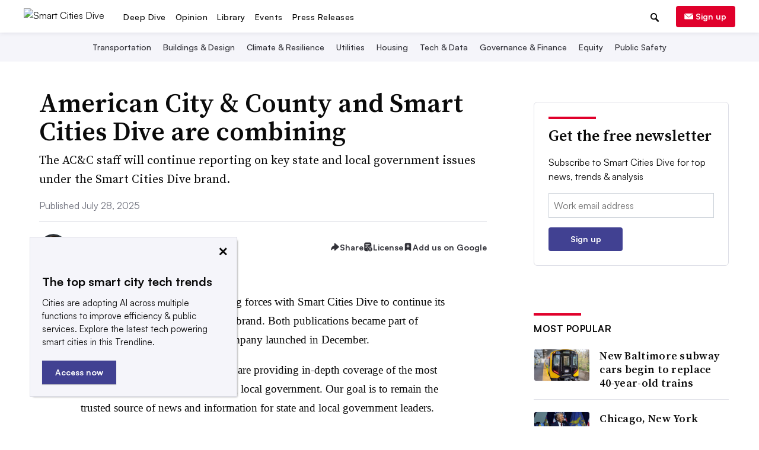

--- FILE ---
content_type: text/html; charset=utf-8
request_url: https://www.google.com/recaptcha/api2/aframe
body_size: 267
content:
<!DOCTYPE HTML><html><head><meta http-equiv="content-type" content="text/html; charset=UTF-8"></head><body><script nonce="p0P48UsiORtVIk90KsJgUg">/** Anti-fraud and anti-abuse applications only. See google.com/recaptcha */ try{var clients={'sodar':'https://pagead2.googlesyndication.com/pagead/sodar?'};window.addEventListener("message",function(a){try{if(a.source===window.parent){var b=JSON.parse(a.data);var c=clients[b['id']];if(c){var d=document.createElement('img');d.src=c+b['params']+'&rc='+(localStorage.getItem("rc::a")?sessionStorage.getItem("rc::b"):"");window.document.body.appendChild(d);sessionStorage.setItem("rc::e",parseInt(sessionStorage.getItem("rc::e")||0)+1);localStorage.setItem("rc::h",'1768502474759');}}}catch(b){}});window.parent.postMessage("_grecaptcha_ready", "*");}catch(b){}</script></body></html>

--- FILE ---
content_type: application/javascript; charset=utf-8
request_url: https://fundingchoicesmessages.google.com/f/AGSKWxVtq9GRI4Tv_q8oJS--U9YHvBbn5RNHy1knYsxNEj4JYu5A0HSDAemydMMT8gHCOz74QXUlDEwiLsbJ4wSuZI1kqY4gf2kZFeLrD4P-D5FSOZxKkUTzH0PXF2YaNWmLaPjrTojNEQ==?fccs=W251bGwsbnVsbCxudWxsLG51bGwsbnVsbCxudWxsLFsxNzY4NTAyNDYwLDU2MDAwMDAwXSxudWxsLG51bGwsbnVsbCxbbnVsbCxbNyw2XSxudWxsLG51bGwsbnVsbCxudWxsLG51bGwsbnVsbCxudWxsLG51bGwsbnVsbCwxXSwiaHR0cHM6Ly93d3cuc21hcnRjaXRpZXNkaXZlLmNvbS9uZXdzL2FtZXJpY2FuLWNpdHktY291bnR5LWFuZC1zbWFydC1jaXRpZXMtZGl2ZS1hcmUtY29tYmluaW5nLzc1NDE5NC8iLG51bGwsW1s4LCJNOWxrelVhWkRzZyJdLFs5LCJlbi1VUyJdLFsxNiwiWzEsMSwxXSJdLFsxOSwiMiJdLFsxNywiWzBdIl0sWzI0LCIiXSxbMjksImZhbHNlIl1dXQ
body_size: 118
content:
if (typeof __googlefc.fcKernelManager.run === 'function') {"use strict";this.default_ContributorServingResponseClientJs=this.default_ContributorServingResponseClientJs||{};(function(_){var window=this;
try{
var np=function(a){this.A=_.t(a)};_.u(np,_.J);var op=function(a){this.A=_.t(a)};_.u(op,_.J);op.prototype.getWhitelistStatus=function(){return _.F(this,2)};var pp=function(a){this.A=_.t(a)};_.u(pp,_.J);var qp=_.Zc(pp),rp=function(a,b,c){this.B=a;this.j=_.A(b,np,1);this.l=_.A(b,_.Nk,3);this.F=_.A(b,op,4);a=this.B.location.hostname;this.D=_.Dg(this.j,2)&&_.O(this.j,2)!==""?_.O(this.j,2):a;a=new _.Og(_.Ok(this.l));this.C=new _.bh(_.q.document,this.D,a);this.console=null;this.o=new _.jp(this.B,c,a)};
rp.prototype.run=function(){if(_.O(this.j,3)){var a=this.C,b=_.O(this.j,3),c=_.dh(a),d=new _.Ug;b=_.fg(d,1,b);c=_.C(c,1,b);_.hh(a,c)}else _.eh(this.C,"FCNEC");_.lp(this.o,_.A(this.l,_.Ae,1),this.l.getDefaultConsentRevocationText(),this.l.getDefaultConsentRevocationCloseText(),this.l.getDefaultConsentRevocationAttestationText(),this.D);_.mp(this.o,_.F(this.F,1),this.F.getWhitelistStatus());var e;a=(e=this.B.googlefc)==null?void 0:e.__executeManualDeployment;a!==void 0&&typeof a==="function"&&_.Qo(this.o.G,
"manualDeploymentApi")};var sp=function(){};sp.prototype.run=function(a,b,c){var d;return _.v(function(e){d=qp(b);(new rp(a,d,c)).run();return e.return({})})};_.Rk(7,new sp);
}catch(e){_._DumpException(e)}
}).call(this,this.default_ContributorServingResponseClientJs);
// Google Inc.

//# sourceURL=/_/mss/boq-content-ads-contributor/_/js/k=boq-content-ads-contributor.ContributorServingResponseClientJs.en_US.M9lkzUaZDsg.es5.O/d=1/exm=ad_blocking_detection_executable,kernel_loader,loader_js_executable/ed=1/rs=AJlcJMzanTQvnnVdXXtZinnKRQ21NfsPog/m=cookie_refresh_executable
__googlefc.fcKernelManager.run('\x5b\x5b\x5b7,\x22\x5b\x5bnull,\\\x22smartcitiesdive.com\\\x22,\\\x22AKsRol8vDro228Dn3GfM6NmPNY6GE49vNIkC1f8Vh5Rp956t6WMH3vzxtSmI2AumM8BX8iNaYbbiXJpbMtjrCRYlVxPQx79QskwAy_nzJ68gUyw3-3aX5h5t0fBMRtenRARvvCIHggprWplmHwATtwikzeXC-ANJXQ\\\\u003d\\\\u003d\\\x22\x5d,null,\x5b\x5bnull,null,null,\\\x22https:\/\/fundingchoicesmessages.google.com\/f\/AGSKWxWoTgEkztdvs9ArmK-Pzf4WSRPJnql17XHarXNL3LlZaoXIKrrIDcyzVctKEFhX0GU996Bz3hewTrjRGiPpRoR8Ft9H_Endwm85RiVpyOQdwNQeM4Nvk3jqlNitPuO-30qO_Hnf2Q\\\\u003d\\\\u003d\\\x22\x5d,null,null,\x5bnull,null,null,\\\x22https:\/\/fundingchoicesmessages.google.com\/el\/AGSKWxXcN4xassQHWqJJmvodohCLnGOI1bT83S8Ei2xLKhKLoXs2hCRsSxt2J_ic69PxzwSkA07mKvUe8ELfmanSv2tw5dcc57bPzoKWpf6Gy8V9fJqqDpxa--vJZK0Uaj-ueB4l1iopag\\\\u003d\\\\u003d\\\x22\x5d,null,\x5bnull,\x5b7,6\x5d,null,null,null,null,null,null,null,null,null,1\x5d\x5d,\x5b3,1\x5d\x5d\x22\x5d\x5d,\x5bnull,null,null,\x22https:\/\/fundingchoicesmessages.google.com\/f\/AGSKWxVIRhEETCSE_P2PVI6vcwvdBojIZLXT_UHpJP4RwvhY__4wnVJVDWjS_Q6ufEZ1ZeLhApATVA4IsoYf0BRAsLxhpVaDfRGhygauJebG0ISJk587l7I-gMMmp4EG0A_bxlbNvo0Kiw\\u003d\\u003d\x22\x5d\x5d');}

--- FILE ---
content_type: image/svg+xml
request_url: https://www.smartcitiesdive.com/static/img/lib_icons/webinar-black.svg?141716111021
body_size: -194
content:
<svg width="100" height="100" viewBox="0 0 100 100" fill="none" xmlns="http://www.w3.org/2000/svg">
<path d="M89 19H11C6.58172 19 3 22.5817 3 27V74C3 78.4183 6.58172 82 11 82H89C93.4183 82 97 78.4183 97 74V27C97 22.5817 93.4183 19 89 19Z" stroke="#0A0A0A" stroke-width="6"/>
<path fill-rule="evenodd" clip-rule="evenodd" d="M68 50.5L39 65V36L68 50.5Z" fill="#0A0A0A"/>
</svg>


--- FILE ---
content_type: application/javascript; charset=utf-8
request_url: https://fundingchoicesmessages.google.com/f/AGSKWxVF0oNbJVVIj_lyNrdOyOz-doHfHwD-J4ruyNDJBoURFjbZTvn_D8mEtgTlx6g_aqmqQJXaPPlEkUws-lp93iWXPmyC7V0AsZQsXNLULu5XZRzO7Pt6LM6o9EGqGcY4ay_GCpubVLPWWuot2MtwLh1CQ3y4qH31cg9ONdjbzTQw3V6VVxxhED55yJ6i/_-ads-production./660x120_/adfactor_/ad_960x90_/MPUAdHelper.
body_size: -1292
content:
window['3d540f7b-a72b-4a1c-bf69-80552c5e6bc7'] = true;